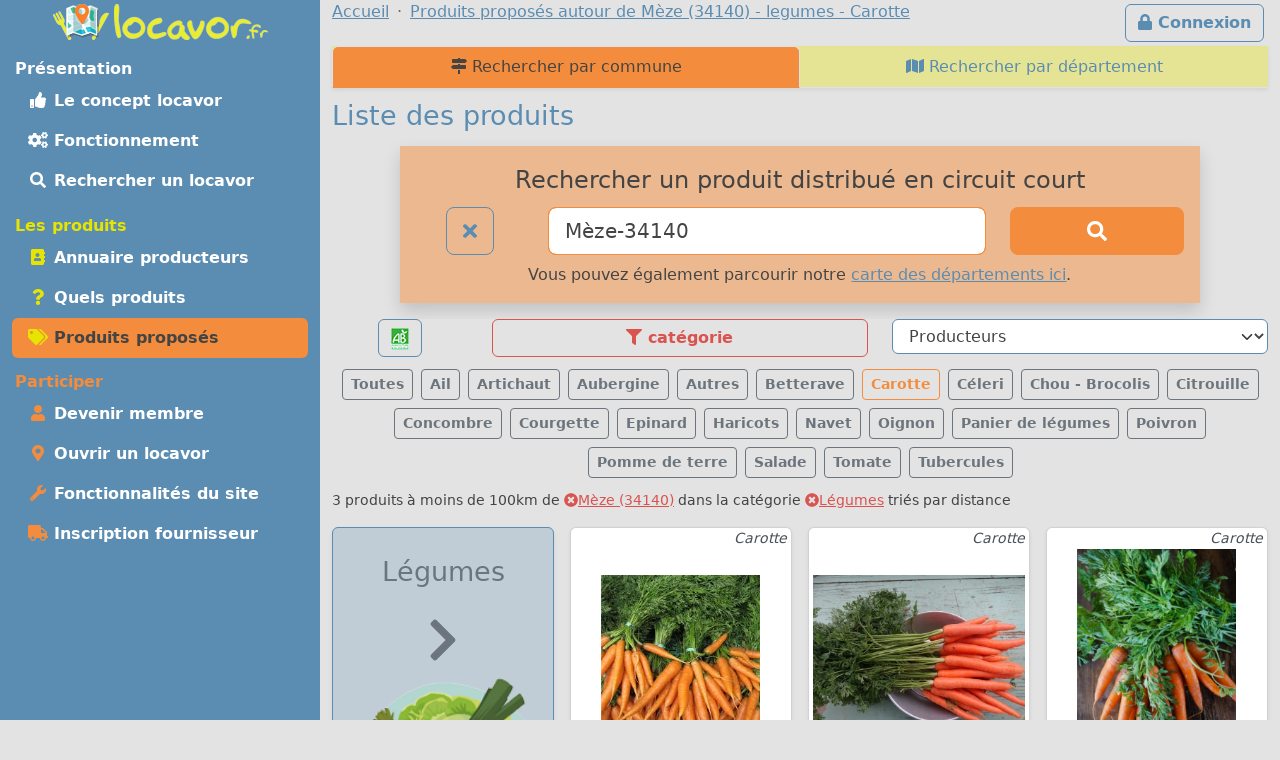

--- FILE ---
content_type: text/html; charset=UTF-8
request_url: https://locavor.fr/rechercher-un-produit-local/legumes?q=M%C3%A8ze-34140&sc=36
body_size: 8989
content:
	
    <!doctype html>
	<html lang="fr" data-bs-theme="light">
    <head>
        <meta charset="utf-8">
        <link rel="dns-prefetch" href="https://s.locavor.fr">
		<link rel="preload" as="style" href="https://locavor.fr/l3.min.css" media="all" type="text/css">
        <link rel="preload" as="script" href="https://locavor.fr/jquery.min.js" crossorigin="anonymous">
    	<link rel="preload" as="script" href="https://locavor.fr/lib/bootstrap-5.3.2/js/bootstrap.bundle.min.js" integrity="sha384-C6RzsynM9kWDrMNeT87bh95OGNyZPhcTNXj1NW7RuBCsyN/o0jlpcV8Qyq46cDfL" crossorigin="anonymous">
	    <link rel="preload" as="script" href="https://locavor.fr/jquery.unveil.min.js">
	    <link rel="preload" as="script" href="https://locavor.fr/fancybox.umd.js">
	    <link rel="manifest" href="https://locavor.fr/manifest.json">
	                	<link rel="alternate" hreflang="fr-be" href="https://locavor.be/rechercher-un-produit-local/legumes?q=M%C3%A8ze-34140&sc=36" />
        		    <meta name="keywords" content="locavor,drive fermier,circuit court,circuits courts,locavore,locavores,circuit-court,produits fermiers,produits locaux,produits régionaux,locavorisme,vente directe,agriculture,panier fermier, liste des produits, rechercher, produit,legumes,Carotte">
<meta name="description" content="Visualisez les produits proposés dans les points de distribution locavore dans la catégorie legumes, Carotte">
<meta name="viewport" content="width=device-width, initial-scale=1">
<meta name="author" content="locavor.fr">
<meta name="application-name" content="locavor.fr"><title>Liste des produits pour consommer local autour de Mèze (34140) - legumes - Carotte - Locavor.fr</title>        <link href="https://s.locavor.fr/favicon.ico" rel="shortcut icon" type="image/x-icon">
        <link href="https://s.locavor.fr/favicon.ico" rel="icon" type="image/ico">
		<link href="https://locavor.fr/l3.min.css" rel="stylesheet" type="text/css" media="all">
		                <link href="/quels-produits-locaux-pour-bien-manger" rel="prev">
<link href="https://locavor.fr/rechercher-un-produit-local" rel="canonical">
<link href="/devenir-membre-pour-manger-des-produits-frais-et-de-saison-en-circuit-court" rel="next">        <!--[if IE]>
            <meta http-equiv="X-UA-Compatible" content="IE=edge">
            <meta name="msapplication-TileColor" content="#ffffff">
            <meta name="msapplication-square70x70logo" content="https://s.locavor.fr/img/mslogo/fr/tiny.png">
            <meta name="msapplication-square150x150logo" content="https://s.locavor.fr/img/mslogo/fr/square.png">
            <meta name="msapplication-wide310x150logo" content="https://s.locavor.fr/img/mslogo/fr/wide.png">
            <meta name="msapplication-square310x310logo" content="https://s.locavor.fr/img/mslogo/fr/large.png">
        <![endif]-->
        <link rel="apple-touch-icon" href="https://s.locavor.fr/img/applelogo/apple-touch-icon-152x152.png" />
        <link rel="apple-touch-icon-precomposed" href="https://s.locavor.fr/img/applelogo/apple-touch-icon-152x152.png" />
		<meta name="theme-color" content="#558dae">
		
        <meta name="twitter:card" content="summary_large_image">
		<meta name="twitter:site" content="@LocavorFr">
		<meta name="twitter:creator" content="@LocavorFr">
		<meta name="twitter:domain" content="locavor.fr">
	    <meta name="twitter:title" content="Liste des produits pour consommer local autour de Mèze (34140) - legumes - Carotte - Locavor.fr" />
	    <meta property="og:title" content="Liste des produits pour consommer local autour de Mèze (34140) - legumes - Carotte - Locavor.fr" />
        <meta property="og:type" content="website" />
        <meta property="og:locale" content="fr_FR" />
        <meta property="og:url" content="https://locavor.fr/rechercher-un-produit-local/legumes?q=M%C3%A8ze-34140&sc=36" />
                    <meta name="twitter:image" content="https://s.locavor.fr/img/locavor.fr-logo-og-image.png" />
            <meta property="og:image" content="https://s.locavor.fr/img/locavor.fr-logo-og-image.png" />
            <meta property="og:image:width" content="1900px" />
            <meta property="og:image:height" content="1661px" />
                            <meta name="twitter:description" content="Des produits locaux, frais et de qualité en circuit court." />
            <meta property="og:description" content="Des produits locaux, frais et de qualité en circuit court." />
            </head>
    <body class="contentbg"><div class="container-xxl">        		<div class="row">
            <div class="col-12 col-lg-3 bg-menu text-center">
            	<div class="row sticky-top">
            		<div class="col-sm-12">
                    	<div class="py-1 float-start float-lg-none">
                        	<a class="text-decoration-none" title="Accueil" href="https://locavor.fr/"><img src="https://s.locavor.fr/img/pix.gif" data-src="https://s.locavor.fr/img/logos/logo-carte-unique-36.png" height="36" width="56" alt="locavor.fr carte"> <img src="https://s.locavor.fr/img/pix.gif" data-src="https://s.locavor.fr/img/logos/logo-txt-uniquement-36.png" height="36" width="154" alt="locavor.fr"></a>                        </div>
                    	<div class="text-end d-lg-none">
                       		                       		    <a class="d-inline-block  btn btn-outline-light mt-1" id="btnconnexion" href="https://locavor.fr/connexion" title="Se connecter"><i class="fas fa-lg fa-lock"></i><span class="d-none d-sm-inline"> Connexion</span></a>
                       		                   		    <a class="btn btn-outline-light mt-1" href="#menuprincipal" data-bs-toggle="collapse" aria-controls="menuprincipal" aria-expanded="false" aria-label="Menu"><i class="fas fa-lg fa-bars"></i> Menu</a>
                        </div>
            		</div>
                	<div class="col-sm-12">
                        <div class="d-lg-block collapse" id="menuprincipal">
                            <nav class="nav d-flex flex-column flex-md-row-reverse flex-lg-column nav-pills text-start mb-3" aria-label="Menu">
                                <ul class="nav flex-column flex-fill menuleft"><li class="nav-item head text-white">Présentation</li><li class="nav-item "><a class="nav-link" href="/definition-locavore-locavorisme-et-circuit-court" title="Locavorisme, être locavore"><i class="fas fa-thumbs-up fa-fw"></i> Le concept locavor</a></li><li class="nav-item "><a class="nav-link" href="/bien-manger-en-circuit-court-consommer-local-et-responsable" title="Bien manger local et consommer responsable"><i class="fas fa-cogs fa-fw"></i> Fonctionnement</a></li><li class="nav-item "><a class="nav-link" href="/annuaire-drive-de-produits-locaux-en-circuit-court?q=Mèze-34140" title="Annuaire des points de distribution de produits locaux à Mèze-34140"><i class="fas fa-search fa-fw"></i> Rechercher un locavor</a></li></ul><ul class="nav flex-column flex-fill menuleft"><li class="nav-item head text-success">Les produits</li><li class="nav-item "><a class="nav-link" href="/annuaire-producteurs-en-circuit-court?q=Mèze-34140" title="Annuaire des producteurs locaux à Mèze-34140"><i class="fas fa-address-book fa-fw text-success"></i> Annuaire producteurs</a></li><li class="nav-item "><a class="nav-link" href="/quels-produits-locaux-pour-bien-manger" title="Quels produits locaux pour bien manger"><i class="fas fa-question fa-fw text-success"></i> Quels produits</a></li><li class="nav-item active"><a class="nav-link" href="/rechercher-un-produit-local?q=Mèze-34140" title="Rechercher un produit local et de saison à Mèze-34140"><i class="fas fa-tags fa-fw text-success"></i> Produits proposés</a></li></ul><ul class="nav flex-column flex-fill menuleft"><li class="nav-item head text-warning">Participer</li><li class="nav-item "><a class="nav-link" href="/devenir-membre-pour-manger-des-produits-frais-et-de-saison-en-circuit-court" title="Devenir membre pour manger des produits frais et de saison"><i class="fas fa-user fa-fw text-warning"></i> Devenir membre</a></li><li class="nav-item "><a class="nav-link" href="/creer-drive-fermier-pour-dynamiser-le-circuit-court" title="Ouvrir un locavor et commencez la construction d'un point de distribution"><i class="fas fa-map-marker-alt fa-fw text-warning"></i> Ouvrir un locavor</a></li><li class="nav-item "><a class="nav-link" href="/les-courses-en-ligne-simplifiees-avec-nos-outils-de-vente-directe" title="Les fonctionnalités du site Internet locavor.fr"><i class="fas fa-wrench fa-fw text-warning"></i> Fonctionnalités du site</a></li><li class="nav-item "><a class="nav-link" href="/producteurs-proposez-vos-produits-de-qualite" title="Inscrivez-vous gratuitement si vous êtes un producteur"><i class="fas fa-truck fa-fw text-warning"></i> Inscription fournisseur</a></li></ul>                            </nav>
                        </div>
            		</div>
        		</div>
        	</div>
    		<div class="col-12 col-lg-9">
        		<div class="row">
            		<div class="col-lg-12">
            			                   		    <a class="d-none d-lg-inline float-end btn btn-outline-primary m-1" id="btnconnexion" href="https://locavor.fr/connexion" title="Se connecter"><i class="fas fa-lock"></i> Connexion</a>
                   		                    	<div>
                            <nav aria-label="breadcrumb">
                                <ol class="breadcrumb" itemscope itemtype="https://schema.org/BreadcrumbList">
                                    <li class="breadcrumb-item" itemprop="itemListElement" itemscope itemtype="https://schema.org/ListItem"><a itemprop="item" href="https://locavor.fr"><span itemprop="name">Accueil</span></a><meta itemprop="position" content="1" /></li>
                                                                                                            	<li class="breadcrumb-item" itemprop="itemListElement" itemscope itemtype="https://schema.org/ListItem"><a itemscope itemtype="https://schema.org/WebPage" itemprop="item" itemid="https://locavor.fr/rechercher-un-produit-local/legumes" href="https://locavor.fr/rechercher-un-produit-local/legumes"><span itemprop="name">Produits proposés autour de Mèze (34140) - legumes - Carotte</span></a><meta itemprop="position" content="2" /></li>
                                                                    </ol>
                            </nav>
                        </div>
                    </div>
                </div>
                <div class="row">
					<div class="col-lg-12">
        	
	
        
    
<ul class="nav nav-tabs nav-justified shadow-sm navhead" id="Annuaire-des-fournisseurs">
        <li class="nav-item"><a class="nav-link active" href="/rechercher-un-produit-local" title="Rechercher un produit local et de saison par commune"><i class="fas fa-map-signs"></i> Rechercher par commune</a></li>
    <li class="nav-item"><a class="nav-link " href="/rechercher-un-produit-local-par-departement" title="Rechercher un produit local et de saison par département"><i class="fas fa-map"></i> Rechercher par département</a></li>
</ul>


    <h1>Liste des produits</h1>
    
    <div class="row">
    	<div class="offset-md-1 col-md-10 col-12 text-center bg-warning bg-opacity-50 shadow p-3 mb-3">
        	<h3>Rechercher un produit distribué en circuit court</h3>
<form id="recherchelocavor" method="get" action="/rechercher-un-produit-local">
	<div class="row">
		<div class="col-2">
			<a class="btn btn-lg btn-outline-primary" href="/rechercher-un-produit-local?q=reset" title="Effacer la recherche en cours"><i class="fas fa-times"></i></a>		</div>
		<div class="col-7">
			<input class="form-control form-control-lg border-warning" type="search" placeholder="Votre ville ou code postal" id="q" name="q" value="Mèze-34140" aria-label="Ville ou code postal">
		</div>
		<div class="col-3 d-grid">
        	<button class="btn btn-warning btn-lg" type="submit" id="searchindex" aria-label="Rechercher"><i class="fas fa-search"></i></button>
		</div>
	</div>
</form>                    		<div class="pt-2">Vous pouvez également parcourir notre <a title="Produits en circuits courts par département" href="/rechercher-un-produit-local-par-departement">carte des départements ici</a>.</div>
        	        </div>
    </div>

	            	
        <div id="listcat" class="mb-2 sticky-top classcathide">
            <div class="row">
                <div class="col-2 text-center">
                	                        <a class="btn btn-outline-primary" title="Afficher uniquement les produits BIO" href="/rechercher-un-produit-local?q=M%C3%A8ze-34140&bio=1"><img src="https://s.locavor.fr/img/labels/bio_.jpg" alt="Bio"></a>
                                    </div>
                <div class="col text-center">
                                        <div class="d-none d-sm-block btn btn-outline-danger show_hide_block" title="Filter par catégorie"><i class="fas fa-filter"></i> catégorie</div>
                	<div class="d-sm-none"><select class="form-select selecturl border-danger" id="catselect" name="catselect"><option value="/rechercher-un-produit-local/toutescategories?q=M%C3%A8ze-34140">Catégories</option><option value="/rechercher-un-produit-local/animaux?q=M%C3%A8ze-34140" >Animaux</option><option value="/rechercher-un-produit-local/aperitif?q=M%C3%A8ze-34140" >Apéritif</option><option value="/rechercher-un-produit-local/atelier-artisanat-culture?q=M%C3%A8ze-34140" >Atelier, artisanat, culture</option><option value="/rechercher-un-produit-local/biscuits-gateaux-patisserie?q=M%C3%A8ze-34140" >Biscuits, desserts, pâtisserie</option><option value="/rechercher-un-produit-local/boissons-alcoolisees?q=M%C3%A8ze-34140" >Boissons alcoolisées</option><option value="/rechercher-un-produit-local/boissons-sans-alcool?q=M%C3%A8ze-34140" >Boissons sans alcool</option><option value="/rechercher-un-produit-local/boulangerie?q=M%C3%A8ze-34140" >Boulangerie</option><option value="/rechercher-un-produit-local/cafe-the-infusions?q=M%C3%A8ze-34140" >Café, thé, infusions</option><option value="/rechercher-un-produit-local/cereales-farines-graines?q=M%C3%A8ze-34140" >Céréales, farines, graines</option><option value="/rechercher-un-produit-local/complements-alimentaires?q=M%C3%A8ze-34140" >Compléments alimentaires</option><option value="/rechercher-un-produit-local/condiments-huiles-epices?q=M%C3%A8ze-34140" >Condiments, huiles, épices</option><option value="/rechercher-un-produit-local/confitures-miel-confiseries?q=M%C3%A8ze-34140" >Confitures, miel, confiseries</option><option value="/rechercher-un-produit-local/cosmetiques?q=M%C3%A8ze-34140" >Cosmétiques</option><option value="/rechercher-un-produit-local/cours-visites?q=M%C3%A8ze-34140" >Cours, visites</option><option value="/rechercher-un-produit-local/fleurs-arbres?q=M%C3%A8ze-34140" >Fleurs, arbres</option><option value="/rechercher-un-produit-local/foie-gras-confits?q=M%C3%A8ze-34140" >Foie Gras, confits</option><option value="/rechercher-un-produit-local/fruits?q=M%C3%A8ze-34140" >Fruits</option><option value="/rechercher-un-produit-local/fruits-secs?q=M%C3%A8ze-34140" >Fruits secs</option><option value="/rechercher-un-produit-local/hygiene?q=M%C3%A8ze-34140" >Hygiène</option><option value="/rechercher-un-produit-local/legumes?q=M%C3%A8ze-34140"  selected>Légumes</option><option value="/rechercher-un-produit-local/maison-entretien?q=M%C3%A8ze-34140" >Maison, Entretien</option><option value="/rechercher-un-produit-local/paniers-composes?q=M%C3%A8ze-34140" >Paniers composés</option><option value="/rechercher-un-produit-local/plantes-aromatiques-medicinales?q=M%C3%A8ze-34140" >Plantes aromatiques, médicinales</option><option value="/rechercher-un-produit-local/plants-graines?q=M%C3%A8ze-34140" >Plants, graines</option><option value="/rechercher-un-produit-local/poissons-mollusques-crustaces?q=M%C3%A8ze-34140" >Poissons, mollusques, crustacés</option><option value="/rechercher-un-produit-local/produits-laitier-oeufs?q=M%C3%A8ze-34140" >Produits laitiers, oeufs</option><option value="/rechercher-un-produit-local/traiteur?q=M%C3%A8ze-34140" >Traiteur</option><option value="/rechercher-un-produit-local/viande-charcuterie-escargots?q=M%C3%A8ze-34140" >Viande, charcuterie, escargots</option><option value="/rechercher-un-produit-local/volailles-gibiers?q=M%C3%A8ze-34140" >Volailles, gibiers</option></select></div>
                </div>
                <div class="col text-center">
                    <select class="form-select selecturl border-primary" id="fouselect" name="fouselect"><option value="/rechercher-un-produit-local/legumes?q=M%C3%A8ze-34140">Producteurs</option><option value="/rechercher-un-produit-local/legumes/6967?q=M%C3%A8ze-34140" >Jean-michel Brest</option><option value="/rechercher-un-produit-local/legumes/6993?q=M%C3%A8ze-34140" >Mon Refuge Le Jardin</option></select>                </div>
            </div>
            <div class="d-none d-sm-inline">
            	<div class="listcathide row mb-2" style="display:none;">
            		<div class="col mt-1 px-1">
            <a class="text-decoration-none text-gray" title="Voir la catégorie : Voir toutes les catégories" href="/rechercher-un-produit-local/toutescategories?q=M%C3%A8ze-34140">
            <div class="card text-center h-100 small cardcatwidth ">
                <div class="card-header p-1 h-100 bg-warning bg-opacity-50">&nbsp;</div>
                <div class="card-body p-0"><div class="card-text p-0 fw-bold" style="height:65px;">Toutes les<br>catégories</div></div>
            </div>
            </a>
        </div><div class="col mt-1 px-1">
                <a class="text-decoration-none text-gray" title="Voir la catégorie : Animaux" href="/rechercher-un-produit-local/animaux?q=M%C3%A8ze-34140">
                <div class="card text-center h-100 small cardcatwidth ">
                    <div class="card-header p-1 h-100 bg-warning bg-opacity-50"><img class="pt-1" src="https://s.locavor.fr/img/categories/80/animaux.png"></div>
                    <div class="card-body p-0"><div class="card-text p-0 fw-bold" style="height:65px;">Animaux</div></div>
                </div>
                </a>
            </div><div class="col mt-1 px-1">
                <a class="text-decoration-none text-gray" title="Voir la catégorie : Apéritif" href="/rechercher-un-produit-local/aperitif?q=M%C3%A8ze-34140">
                <div class="card text-center h-100 small cardcatwidth ">
                    <div class="card-header p-1 h-100 bg-warning bg-opacity-50"><img class="pt-1" src="https://s.locavor.fr/img/categories/80/aperitif.png"></div>
                    <div class="card-body p-0"><div class="card-text p-0 fw-bold" style="height:65px;">Apéritif</div></div>
                </div>
                </a>
            </div><div class="col mt-1 px-1">
                <a class="text-decoration-none text-gray" title="Voir la catégorie : Atelier, artisanat, culture" href="/rechercher-un-produit-local/atelier-artisanat-culture?q=M%C3%A8ze-34140">
                <div class="card text-center h-100 small cardcatwidth ">
                    <div class="card-header p-1 h-100 bg-warning bg-opacity-50"><img class="pt-1" src="https://s.locavor.fr/img/categories/80/atelier-artisanat-culture.png"></div>
                    <div class="card-body p-0"><div class="card-text p-0 fw-bold" style="height:65px;">Atelier, artisanat, culture</div></div>
                </div>
                </a>
            </div><div class="col mt-1 px-1">
                <a class="text-decoration-none text-gray" title="Voir la catégorie : Biscuits, desserts, pâtisserie" href="/rechercher-un-produit-local/biscuits-gateaux-patisserie?q=M%C3%A8ze-34140">
                <div class="card text-center h-100 small cardcatwidth ">
                    <div class="card-header p-1 h-100 bg-warning bg-opacity-50"><img class="pt-1" src="https://s.locavor.fr/img/categories/80/biscuits-gateaux-patisserie.png"></div>
                    <div class="card-body p-0"><div class="card-text p-0 fw-bold" style="height:65px;">Biscuits, desserts, pâtisserie</div></div>
                </div>
                </a>
            </div><div class="col mt-1 px-1">
                <a class="text-decoration-none text-gray" title="Voir la catégorie : Boissons alcoolisées" href="/rechercher-un-produit-local/boissons-alcoolisees?q=M%C3%A8ze-34140">
                <div class="card text-center h-100 small cardcatwidth ">
                    <div class="card-header p-1 h-100 bg-warning bg-opacity-50"><img class="pt-1" src="https://s.locavor.fr/img/categories/80/boissons-alcoolisees.png"></div>
                    <div class="card-body p-0"><div class="card-text p-0 fw-bold" style="height:65px;">Boissons alcoolisées</div></div>
                </div>
                </a>
            </div><div class="col mt-1 px-1">
                <a class="text-decoration-none text-gray" title="Voir la catégorie : Boissons sans alcool" href="/rechercher-un-produit-local/boissons-sans-alcool?q=M%C3%A8ze-34140">
                <div class="card text-center h-100 small cardcatwidth ">
                    <div class="card-header p-1 h-100 bg-warning bg-opacity-50"><img class="pt-1" src="https://s.locavor.fr/img/categories/80/boissons-sans-alcool.png"></div>
                    <div class="card-body p-0"><div class="card-text p-0 fw-bold" style="height:65px;">Boissons sans alcool</div></div>
                </div>
                </a>
            </div><div class="col mt-1 px-1">
                <a class="text-decoration-none text-gray" title="Voir la catégorie : Boulangerie" href="/rechercher-un-produit-local/boulangerie?q=M%C3%A8ze-34140">
                <div class="card text-center h-100 small cardcatwidth ">
                    <div class="card-header p-1 h-100 bg-warning bg-opacity-50"><img class="pt-1" src="https://s.locavor.fr/img/categories/80/boulangerie.png"></div>
                    <div class="card-body p-0"><div class="card-text p-0 fw-bold" style="height:65px;">Boulangerie</div></div>
                </div>
                </a>
            </div><div class="col mt-1 px-1">
                <a class="text-decoration-none text-gray" title="Voir la catégorie : Café, thé, infusions" href="/rechercher-un-produit-local/cafe-the-infusions?q=M%C3%A8ze-34140">
                <div class="card text-center h-100 small cardcatwidth ">
                    <div class="card-header p-1 h-100 bg-warning bg-opacity-50"><img class="pt-1" src="https://s.locavor.fr/img/categories/80/cafe-the-infusions.png"></div>
                    <div class="card-body p-0"><div class="card-text p-0 fw-bold" style="height:65px;">Café, thé, infusions</div></div>
                </div>
                </a>
            </div><div class="col mt-1 px-1">
                <a class="text-decoration-none text-gray" title="Voir la catégorie : Céréales, farines, graines" href="/rechercher-un-produit-local/cereales-farines-graines?q=M%C3%A8ze-34140">
                <div class="card text-center h-100 small cardcatwidth ">
                    <div class="card-header p-1 h-100 bg-warning bg-opacity-50"><img class="pt-1" src="https://s.locavor.fr/img/categories/80/cereales-farines-graines.png"></div>
                    <div class="card-body p-0"><div class="card-text p-0 fw-bold" style="height:65px;">Céréales, farines, graines</div></div>
                </div>
                </a>
            </div><div class="col mt-1 px-1">
                <a class="text-decoration-none text-gray" title="Voir la catégorie : Compléments alimentaires" href="/rechercher-un-produit-local/complements-alimentaires?q=M%C3%A8ze-34140">
                <div class="card text-center h-100 small cardcatwidth ">
                    <div class="card-header p-1 h-100 bg-warning bg-opacity-50"><img class="pt-1" src="https://s.locavor.fr/img/categories/80/complements-alimentaires.png"></div>
                    <div class="card-body p-0"><div class="card-text p-0 fw-bold" style="height:65px;">Compléments alimentaires</div></div>
                </div>
                </a>
            </div><div class="col mt-1 px-1">
                <a class="text-decoration-none text-gray" title="Voir la catégorie : Condiments, huiles, épices" href="/rechercher-un-produit-local/condiments-huiles-epices?q=M%C3%A8ze-34140">
                <div class="card text-center h-100 small cardcatwidth ">
                    <div class="card-header p-1 h-100 bg-warning bg-opacity-50"><img class="pt-1" src="https://s.locavor.fr/img/categories/80/condiments-huiles-epices.png"></div>
                    <div class="card-body p-0"><div class="card-text p-0 fw-bold" style="height:65px;">Condiments, huiles, épices</div></div>
                </div>
                </a>
            </div><div class="col mt-1 px-1">
                <a class="text-decoration-none text-gray" title="Voir la catégorie : Confitures, miel, confiseries" href="/rechercher-un-produit-local/confitures-miel-confiseries?q=M%C3%A8ze-34140">
                <div class="card text-center h-100 small cardcatwidth ">
                    <div class="card-header p-1 h-100 bg-warning bg-opacity-50"><img class="pt-1" src="https://s.locavor.fr/img/categories/80/confitures-miel-confiseries.png"></div>
                    <div class="card-body p-0"><div class="card-text p-0 fw-bold" style="height:65px;">Confitures, miel, confiseries</div></div>
                </div>
                </a>
            </div><div class="col mt-1 px-1">
                <a class="text-decoration-none text-gray" title="Voir la catégorie : Cosmétiques" href="/rechercher-un-produit-local/cosmetiques?q=M%C3%A8ze-34140">
                <div class="card text-center h-100 small cardcatwidth ">
                    <div class="card-header p-1 h-100 bg-warning bg-opacity-50"><img class="pt-1" src="https://s.locavor.fr/img/categories/80/cosmetiques.png"></div>
                    <div class="card-body p-0"><div class="card-text p-0 fw-bold" style="height:65px;">Cosmétiques</div></div>
                </div>
                </a>
            </div><div class="col mt-1 px-1">
                <a class="text-decoration-none text-gray" title="Voir la catégorie : Cours, visites" href="/rechercher-un-produit-local/cours-visites?q=M%C3%A8ze-34140">
                <div class="card text-center h-100 small cardcatwidth ">
                    <div class="card-header p-1 h-100 bg-warning bg-opacity-50"><img class="pt-1" src="https://s.locavor.fr/img/categories/80/cours-visites.png"></div>
                    <div class="card-body p-0"><div class="card-text p-0 fw-bold" style="height:65px;">Cours, visites</div></div>
                </div>
                </a>
            </div><div class="col mt-1 px-1">
                <a class="text-decoration-none text-gray" title="Voir la catégorie : Fleurs, arbres" href="/rechercher-un-produit-local/fleurs-arbres?q=M%C3%A8ze-34140">
                <div class="card text-center h-100 small cardcatwidth ">
                    <div class="card-header p-1 h-100 bg-warning bg-opacity-50"><img class="pt-1" src="https://s.locavor.fr/img/categories/80/fleurs-arbres.png"></div>
                    <div class="card-body p-0"><div class="card-text p-0 fw-bold" style="height:65px;">Fleurs, arbres</div></div>
                </div>
                </a>
            </div><div class="col mt-1 px-1">
                <a class="text-decoration-none text-gray" title="Voir la catégorie : Foie Gras, confits" href="/rechercher-un-produit-local/foie-gras-confits?q=M%C3%A8ze-34140">
                <div class="card text-center h-100 small cardcatwidth ">
                    <div class="card-header p-1 h-100 bg-warning bg-opacity-50"><img class="pt-1" src="https://s.locavor.fr/img/categories/80/foie-gras-confits.png"></div>
                    <div class="card-body p-0"><div class="card-text p-0 fw-bold" style="height:65px;">Foie Gras, confits</div></div>
                </div>
                </a>
            </div><div class="col mt-1 px-1">
                <a class="text-decoration-none text-gray" title="Voir la catégorie : Fruits" href="/rechercher-un-produit-local/fruits?q=M%C3%A8ze-34140">
                <div class="card text-center h-100 small cardcatwidth ">
                    <div class="card-header p-1 h-100 bg-warning bg-opacity-50"><img class="pt-1" src="https://s.locavor.fr/img/categories/80/fruits.png"></div>
                    <div class="card-body p-0"><div class="card-text p-0 fw-bold" style="height:65px;">Fruits</div></div>
                </div>
                </a>
            </div><div class="col mt-1 px-1">
                <a class="text-decoration-none text-gray" title="Voir la catégorie : Fruits secs" href="/rechercher-un-produit-local/fruits-secs?q=M%C3%A8ze-34140">
                <div class="card text-center h-100 small cardcatwidth ">
                    <div class="card-header p-1 h-100 bg-warning bg-opacity-50"><img class="pt-1" src="https://s.locavor.fr/img/categories/80/fruits-secs.png"></div>
                    <div class="card-body p-0"><div class="card-text p-0 fw-bold" style="height:65px;">Fruits secs</div></div>
                </div>
                </a>
            </div><div class="col mt-1 px-1">
                <a class="text-decoration-none text-gray" title="Voir la catégorie : Hygiène" href="/rechercher-un-produit-local/hygiene?q=M%C3%A8ze-34140">
                <div class="card text-center h-100 small cardcatwidth ">
                    <div class="card-header p-1 h-100 bg-warning bg-opacity-50"><img class="pt-1" src="https://s.locavor.fr/img/categories/80/hygiene.png"></div>
                    <div class="card-body p-0"><div class="card-text p-0 fw-bold" style="height:65px;">Hygiène</div></div>
                </div>
                </a>
            </div><div class="col mt-1 px-1">
                <a class="text-decoration-none text-gray" title="Voir la catégorie : Légumes" href="/rechercher-un-produit-local/legumes?q=M%C3%A8ze-34140">
                <div class="card text-center h-100 small cardcatwidth bg-warning">
                    <div class="card-header p-1 h-100 bg-warning bg-opacity-50"><img class="pt-1" src="https://s.locavor.fr/img/categories/80/legumes.png"></div>
                    <div class="card-body p-0"><div class="card-text p-0 fw-bold" style="height:65px;">Légumes</div></div>
                </div>
                </a>
            </div><div class="col mt-1 px-1">
                <a class="text-decoration-none text-gray" title="Voir la catégorie : Maison, Entretien" href="/rechercher-un-produit-local/maison-entretien?q=M%C3%A8ze-34140">
                <div class="card text-center h-100 small cardcatwidth ">
                    <div class="card-header p-1 h-100 bg-warning bg-opacity-50"><img class="pt-1" src="https://s.locavor.fr/img/categories/80/maison-entretien.png"></div>
                    <div class="card-body p-0"><div class="card-text p-0 fw-bold" style="height:65px;">Maison, Entretien</div></div>
                </div>
                </a>
            </div><div class="col mt-1 px-1">
                <a class="text-decoration-none text-gray" title="Voir la catégorie : Paniers composés" href="/rechercher-un-produit-local/paniers-composes?q=M%C3%A8ze-34140">
                <div class="card text-center h-100 small cardcatwidth ">
                    <div class="card-header p-1 h-100 bg-warning bg-opacity-50"><img class="pt-1" src="https://s.locavor.fr/img/categories/80/paniers-composes.png"></div>
                    <div class="card-body p-0"><div class="card-text p-0 fw-bold" style="height:65px;">Paniers composés</div></div>
                </div>
                </a>
            </div><div class="col mt-1 px-1">
                <a class="text-decoration-none text-gray" title="Voir la catégorie : Plantes aromatiques, médicinales" href="/rechercher-un-produit-local/plantes-aromatiques-medicinales?q=M%C3%A8ze-34140">
                <div class="card text-center h-100 small cardcatwidth ">
                    <div class="card-header p-1 h-100 bg-warning bg-opacity-50"><img class="pt-1" src="https://s.locavor.fr/img/categories/80/plantes-aromatiques-medicinales.png"></div>
                    <div class="card-body p-0"><div class="card-text p-0 fw-bold" style="height:65px;">Plantes aromatiques, médicinales</div></div>
                </div>
                </a>
            </div><div class="col mt-1 px-1">
                <a class="text-decoration-none text-gray" title="Voir la catégorie : Plants, graines" href="/rechercher-un-produit-local/plants-graines?q=M%C3%A8ze-34140">
                <div class="card text-center h-100 small cardcatwidth ">
                    <div class="card-header p-1 h-100 bg-warning bg-opacity-50"><img class="pt-1" src="https://s.locavor.fr/img/categories/80/plants-graines.png"></div>
                    <div class="card-body p-0"><div class="card-text p-0 fw-bold" style="height:65px;">Plants, graines</div></div>
                </div>
                </a>
            </div><div class="col mt-1 px-1">
                <a class="text-decoration-none text-gray" title="Voir la catégorie : Poissons, mollusques, crustacés" href="/rechercher-un-produit-local/poissons-mollusques-crustaces?q=M%C3%A8ze-34140">
                <div class="card text-center h-100 small cardcatwidth ">
                    <div class="card-header p-1 h-100 bg-warning bg-opacity-50"><img class="pt-1" src="https://s.locavor.fr/img/categories/80/poissons-mollusques-crustaces.png"></div>
                    <div class="card-body p-0"><div class="card-text p-0 fw-bold" style="height:65px;">Poissons, mollusques, crustacés</div></div>
                </div>
                </a>
            </div><div class="col mt-1 px-1">
                <a class="text-decoration-none text-gray" title="Voir la catégorie : Produits laitiers, oeufs" href="/rechercher-un-produit-local/produits-laitier-oeufs?q=M%C3%A8ze-34140">
                <div class="card text-center h-100 small cardcatwidth ">
                    <div class="card-header p-1 h-100 bg-warning bg-opacity-50"><img class="pt-1" src="https://s.locavor.fr/img/categories/80/produits-laitier-oeufs.png"></div>
                    <div class="card-body p-0"><div class="card-text p-0 fw-bold" style="height:65px;">Produits laitiers, oeufs</div></div>
                </div>
                </a>
            </div><div class="col mt-1 px-1">
                <a class="text-decoration-none text-gray" title="Voir la catégorie : Traiteur" href="/rechercher-un-produit-local/traiteur?q=M%C3%A8ze-34140">
                <div class="card text-center h-100 small cardcatwidth ">
                    <div class="card-header p-1 h-100 bg-warning bg-opacity-50"><img class="pt-1" src="https://s.locavor.fr/img/categories/80/traiteur.png"></div>
                    <div class="card-body p-0"><div class="card-text p-0 fw-bold" style="height:65px;">Traiteur</div></div>
                </div>
                </a>
            </div><div class="col mt-1 px-1">
                <a class="text-decoration-none text-gray" title="Voir la catégorie : Viande, charcuterie, escargots" href="/rechercher-un-produit-local/viande-charcuterie-escargots?q=M%C3%A8ze-34140">
                <div class="card text-center h-100 small cardcatwidth ">
                    <div class="card-header p-1 h-100 bg-warning bg-opacity-50"><img class="pt-1" src="https://s.locavor.fr/img/categories/80/viande-charcuterie-escargots.png"></div>
                    <div class="card-body p-0"><div class="card-text p-0 fw-bold" style="height:65px;">Viande, charcuterie, escargots</div></div>
                </div>
                </a>
            </div><div class="col mt-1 px-1">
                <a class="text-decoration-none text-gray" title="Voir la catégorie : Volailles, gibiers" href="/rechercher-un-produit-local/volailles-gibiers?q=M%C3%A8ze-34140">
                <div class="card text-center h-100 small cardcatwidth ">
                    <div class="card-header p-1 h-100 bg-warning bg-opacity-50"><img class="pt-1" src="https://s.locavor.fr/img/categories/80/volailles-gibiers.png"></div>
                    <div class="card-body p-0"><div class="card-text p-0 fw-bold" style="height:65px;">Volailles, gibiers</div></div>
                </div>
                </a>
            </div>            	</div>
            </div>
        	            	<div class="row d-none d-sm-block pt-2">
                    <div class="col-12 text-center">
                                                            	                <div class="d-none d-sm-block"><a title="Voir toutes les sous-catégories" class="m-1 btn btn-sm btn-outline-secondary" href="/rechercher-un-produit-local/legumes?q=M%C3%A8ze-34140">Toutes</a><a title="Voir la sous-catégories : Ail" class="m-1 btn btn-sm btn-outline-secondary" href="/rechercher-un-produit-local/legumes?q=M%C3%A8ze-34140&sc=334">Ail</a><a title="Voir la sous-catégories : Artichaut" class="m-1 btn btn-sm btn-outline-secondary" href="/rechercher-un-produit-local/legumes?q=M%C3%A8ze-34140&sc=29">Artichaut</a><a title="Voir la sous-catégories : Aubergine" class="m-1 btn btn-sm btn-outline-secondary" href="/rechercher-un-produit-local/legumes?q=M%C3%A8ze-34140&sc=31">Aubergine</a><a title="Voir la sous-catégories : Autres" class="m-1 btn btn-sm btn-outline-secondary" href="/rechercher-un-produit-local/legumes?q=M%C3%A8ze-34140&sc=445">Autres</a><a title="Voir la sous-catégories : Betterave" class="m-1 btn btn-sm btn-outline-secondary" href="/rechercher-un-produit-local/legumes?q=M%C3%A8ze-34140&sc=33">Betterave</a><a title="Voir la sous-catégories : Carotte" class="m-1 btn btn-sm btn-outline-warning" href="/rechercher-un-produit-local/legumes?q=M%C3%A8ze-34140&sc=36">Carotte</a><a title="Voir la sous-catégories : Céleri" class="m-1 btn btn-sm btn-outline-secondary" href="/rechercher-un-produit-local/legumes?q=M%C3%A8ze-34140&sc=37">Céleri</a><a title="Voir la sous-catégories : Chou - Brocolis" class="m-1 btn btn-sm btn-outline-secondary" href="/rechercher-un-produit-local/legumes?q=M%C3%A8ze-34140&sc=39">Chou - Brocolis</a><a title="Voir la sous-catégories : Citrouille" class="m-1 btn btn-sm btn-outline-secondary" href="/rechercher-un-produit-local/legumes?q=M%C3%A8ze-34140&sc=42">Citrouille</a><a title="Voir la sous-catégories : Concombre" class="m-1 btn btn-sm btn-outline-secondary" href="/rechercher-un-produit-local/legumes?q=M%C3%A8ze-34140&sc=43">Concombre</a><a title="Voir la sous-catégories : Courgette" class="m-1 btn btn-sm btn-outline-secondary" href="/rechercher-un-produit-local/legumes?q=M%C3%A8ze-34140&sc=46">Courgette</a><a title="Voir la sous-catégories : Epinard" class="m-1 btn btn-sm btn-outline-secondary" href="/rechercher-un-produit-local/legumes?q=M%C3%A8ze-34140&sc=89">Epinard</a><a title="Voir la sous-catégories : Haricots" class="m-1 btn btn-sm btn-outline-secondary" href="/rechercher-un-produit-local/legumes?q=M%C3%A8ze-34140&sc=49">Haricots</a><a title="Voir la sous-catégories : Navet" class="m-1 btn btn-sm btn-outline-secondary" href="/rechercher-un-produit-local/legumes?q=M%C3%A8ze-34140&sc=52">Navet</a><a title="Voir la sous-catégories : Oignon" class="m-1 btn btn-sm btn-outline-secondary" href="/rechercher-un-produit-local/legumes?q=M%C3%A8ze-34140&sc=79">Oignon</a><a title="Voir la sous-catégories : Panier de légumes" class="m-1 btn btn-sm btn-outline-secondary" href="/rechercher-un-produit-local/legumes?q=M%C3%A8ze-34140&sc=426">Panier de légumes</a><a title="Voir la sous-catégories : Poivron" class="m-1 btn btn-sm btn-outline-secondary" href="/rechercher-un-produit-local/legumes?q=M%C3%A8ze-34140&sc=60">Poivron</a><a title="Voir la sous-catégories : Pomme de terre" class="m-1 btn btn-sm btn-outline-secondary" href="/rechercher-un-produit-local/legumes?q=M%C3%A8ze-34140&sc=61">Pomme de terre</a><a title="Voir la sous-catégories : Salade" class="m-1 btn btn-sm btn-outline-secondary" href="/rechercher-un-produit-local/legumes?q=M%C3%A8ze-34140&sc=302">Salade</a><a title="Voir la sous-catégories : Tomate" class="m-1 btn btn-sm btn-outline-secondary" href="/rechercher-un-produit-local/legumes?q=M%C3%A8ze-34140&sc=66">Tomate</a><a title="Voir la sous-catégories : Tubercules" class="m-1 btn btn-sm btn-outline-secondary" href="/rechercher-un-produit-local/legumes?q=M%C3%A8ze-34140&sc=429">Tubercules</a></div>
                                        	</div>
            	</div>
                    </div>
    	
                
        <p class="small">3 produits à moins de 100km de <a class="text-danger" href="/rechercher-un-produit-local?q=reset"><i class="fas fa-times-circle"></i>Mèze (34140)</a> dans la catégorie <a class="text-danger" href="/rechercher-un-produit-local/toutescategories?q=M%C3%A8ze-34140"><i class="fas fa-times-circle"></i>Légumes</a> triés par distance</p>	<div class="row g-1 g-sm-2 g-lg-3 mb-2">
    	
            <div class="col cardwidth">
                <div class="card shadow-sm h-100 text-center text-secondary bg-primary bg-opacity-25 border-primary">
                    <div class="px-1 py-0 h-100">
                        <div class="my-4 fs-1">Légumes</div>
                    	<div><i class="fas fa-chevron-right fa-3x"></i></div>
                    </div>
            		<div class="card-body p-0">
                		<div class="card-text"><img class="card-img-top" src="https://s.locavor.fr/img/pix.gif" data-src="https://s.locavor.fr/img/categories/legumes.png" alt="Légumes"></div>
                    </div>
                </div>
            </div>
                
                
        <div class="col cardwidth" id="128458">
            <div class="card h-100 shadow-sm bottom-0">
				<a class="text-decoration-none text-gray"         			href="/produit/128458-carotte-fane"
    				title="Carotte fane" data-bs-toggle="popover" data-bs-trigger="hover" data-bs-content="Délicieuses carottes proposées en bottes
superbe, râpées crues avec un jus de citron
ou coupées en rondelles cuites à l'eau avec une noisette de beurre" data-bs-placement="top">
                    <div class="card-body p-0">
                    	<div class="card-text px-1">
                    		            				<div class="text-end small"><em>Carotte</em></div>
            				                                <img class="card-img-top" id="imgpro128458" alt="Carotte fane"
                                     data-src="https://locavor.fr/data/produits/6/128458/square300/carotte-fane-128458-1602526591-1.jpg" src="https://s.locavor.fr/img/produitsansimage.jpg">
                                        				<div class="card-text m-1 text-center cardnompro">
                                <strong>Carotte fane</strong>
                			</div>
            			</div>
        			</div>
    			</a>
            	
				<div class="p-1 text-center card-footer h-100 small">
					                	<div class="text-center">1 u</div>
                    	
                                							<div>
                    	<a  class="text-decoration-none" href="/presentation/3822-la-ferme-du-perrier" title="Fiche La Ferme Du Perrier">La Ferme Du Perrier</a>
        			</div>
        		</div>
        	</div>
        </div>
            
                
        <div class="col cardwidth" id="56234">
            <div class="card h-100 shadow-sm bottom-0">
				<a class="text-decoration-none text-gray"         			href="/produit/56234-carotte-fane"
    				title="Carotte fane" data-bs-toggle="popover" data-bs-trigger="hover" data-bs-content="LES FANES DE CAROTTES : un légume 'oublié'. 
Elles ont plus de goût, sont riches en vitamines et en antioxydants (notre production est en conversion Bio). 
Très fraîches, elles ne sont ni flétries ni jaunies...." data-bs-placement="top">
                    <div class="card-body p-0">
                    	<div class="card-text px-1">
                    		            				<div class="text-end small"><em>Carotte</em></div>
            				                                <img class="card-img-top" id="imgpro56234" alt="Carotte fane"
                                     data-src="https://locavor.fr/data/produits/3/56234/square300/56234-carotte-fane-1.jpg" src="https://s.locavor.fr/img/produitsansimage.jpg">
                                        				<div class="card-text m-1 text-center cardnompro">
                                <strong>Carotte fane</strong>
                			</div>
            			</div>
        			</div>
    			</a>
            	
				<div class="p-1 text-center card-footer h-100 small">
					                	<div class="text-center">1000 g</div>
                    	
                                							<div>
                    	<a  class="text-decoration-none" href="/presentation/2499-ferme-rongo" title="Fiche Ferme Rongo">Ferme Rongo</a>
        			</div>
        		</div>
        	</div>
        </div>
            
                
        <div class="col cardwidth" id="158189">
            <div class="card h-100 shadow-sm bottom-0">
				<a class="text-decoration-none text-gray"         			href="/produit/158189-carottes-fanes"
    				title="Carottes fanes" data-bs-toggle="popover" data-bs-trigger="hover" data-bs-content="Les carottes fanes se conservent 2-3 jours dans le bac à légumes au réfrigérateur. Vous souhaitez les conserver plus longtemps ? Coupez les fanes au ras de la carotte car sinon, elle cherche à maintenir la vigueur..." data-bs-placement="top">
                    <div class="card-body p-0">
                    	<div class="card-text px-1">
                    		            				<div class="text-end small"><em>Carotte</em></div>
            				                                <img class="card-img-top" id="imgpro158189" alt="Carottes fanes"
                                     data-src="https://locavor.fr/data/produits/7/158189/square300/carottes-fanes-158189-1622456790-1.jpg" src="https://s.locavor.fr/img/produitsansimage.jpg">
                                        				<div class="card-text m-1 text-center cardnompro">
                                <strong>Carottes fanes</strong>
                			</div>
            			</div>
        			</div>
    			</a>
            	
				<div class="p-1 text-center card-footer h-100 small">
					                	<div class="text-center">1 u</div>
                    	
                                							<div>
                    	<a  class="text-decoration-none" href="/presentation/6967-jean-michel-brest" title="Fiche Jean-michel Brest">Jean-michel Brest</a>
        			</div>
        		</div>
        	</div>
        </div>
    

	</div>
    


        	<a class="btn btn-light float-end" href="/rechercher-un-produit-local-par-departement" title="Rechercher les produits vendus en circuit court par département"><i class="fas fa-map fa-fw"></i> Produits par département <i class="fas fa-angle-double-right fa-fw"></i></a>
    	<a class="btn btn-light" href="/quels-produits-locaux-pour-bien-manger" title="Les produits distribués dans vos régions"><i class="fas fa-angle-double-left fa-fw"></i> <i class="fas fa-tags fa-fw"></i> Quels produits ?</a>
    

    
    <div class="text-center pt-1"><a class="btn btn-outline-primary btn-sm" title="Partagez la page sur Twitter" rel="nofollow" href="https://twitter.com/share?text=Liste+des+produits+pour+consommer+local+autour+de+M%C3%A8ze+%2834140%29+-+legumes+-+Carotte&amp;url=https://locavor.fr/rechercher-un-produit-local/legumes?q=M%C3%A8ze-34140&sc=36" onclick="javascript:window.open(this.href,'', 'menubar=no,toolbar=no,resizable=yes,scrollbars=yes,height=600,width=600');return false;"><i class="fas fa-twitter fa-fw"></i></a> <a class="btn btn-outline-primary btn-sm" title="Partagez la page sur Facebook" rel="nofollow" href="https://www.facebook.com/sharer.php?u=https://locavor.fr/rechercher-un-produit-local/legumes?q=M%C3%A8ze-34140&sc=36" onclick="javascript:window.open(this.href,'', 'menubar=no,toolbar=no,resizable=yes,scrollbars=yes,height=600,width=600');return false;"><i class="fas fa-facebook-f fa-fw"></i></a></div>        </div>
        </div>
                    </div>
            </div>
            <div class="row"><div class="col-lg-12 pt-1">
            	
        <footer id="footermenu">
            <div class="row py-md-2 justify-content-md-center text-center">
                                <div class="col-md-3">
                    <ul class="nav flex-column">
                        <li class="nav-item"><a class="nav-link p-1" href="/presentation" title="Présentation et éléments pour la presse"><i class="fas fa-info-circle fa-fw text-primary"></i> Présentation</a></li>
                                                <li class="nav-item"><a class="nav-link p-1" href="/mentionslegales" title="Mentions légales"><i class="fas fa-gavel fa-fw text-primary"></i> Mentions légales</a></li>
                        <li class="nav-item"><a class="nav-link p-1" href="/chartedengagements" title="Charte d\'engagement, conditions générales d\'utilisation et gestion des Cookies"><i class="fas fa-asterisk fa-fw text-primary"></i> Charte / C.G.U.</a></li>
                    </ul>
                	<hr class="m-1 d-md-none">
                </div>
                <div class="col-md-3">
                    <ul class="nav flex-column">
                        <li class="nav-item"><a class="nav-link p-1" href="/devenir-membre-pour-manger-des-produits-frais-et-de-saison-en-circuit-court" title="Devenir membre pour manger des produits frais et de saison"><i class="fas fa-user fa-fw text-primary"></i> Devenir membre</a></li>
                        <li class="nav-item"><a class="nav-link p-1" href="/creer-drive-fermier-pour-dynamiser-le-circuit-court" title="Ouvrir un locavor et commencez la construction d\'un point de distribution"><i class="fas fa-map-marker-alt fa-fw text-primary"></i> Ouvrir un locavor</a></li>
                        <li class="nav-item"><a class="nav-link p-1" href="/producteurs-proposez-vos-produits-de-qualite" title="Inscrivez-vous gratuitement si vous êtes un producteur"><i class="fas fa-truck fa-fw text-primary"></i> Inscription producteur</a></li>
                    </ul>
                	<hr class="m-1 d-md-none">
                </div>
                <div class="col-md-3">
                    <ul class="nav flex-column">
                    	<li class="nav-item"><a class="nav-link p-1" href="/contact" title="Contactez Locavor"><i class="fas fa-envelope fa-fw text-primary"></i> Contact</a></li>
                                                                        <li class="nav-item"><span id="install" hidden class="nav-link p-1 hand" title="Application locavor"><i class="fas fa-google-play fa-fw text-primary"></i> Application locavor</span></li>
                    </ul>
    			</div>
            </div>
            
                            
        </footer>
    </div>
        <script src="https://locavor.fr/jquery.min.js" crossorigin="anonymous"></script>
    <script src="https://locavor.fr/lib/bootstrap-5.3.2/js/bootstrap.bundle.min.js" integrity="sha384-C6RzsynM9kWDrMNeT87bh95OGNyZPhcTNXj1NW7RuBCsyN/o0jlpcV8Qyq46cDfL" crossorigin="anonymous"></script>
    <script src="https://locavor.fr/jquery.unveil.min.js"></script>
    <script src="https://locavor.fr/fancybox.umd.js"></script>
    <script src="https://locavor.fr/fontawesome.js" async></script>
    <script src="https://locavor.fr/sl.js" async></script>
    
    <link href="https://locavor.fr/fancybox.css" rel="stylesheet" type="text/css" media="all">
    
        
    		
        	<link href="https://locavor.fr/sweetalert2.min.css" rel="stylesheet" type="text/css" media="all">
    	    	<script type="text/javascript">
    		function confirmclic(typeaction,msg,action) {
    		    titletxt = 'Merci de confirmer';
    			swalWithBootstrapButtons.fire({title:titletxt,icon:'warning',html: msg,showCancelButton: true,reverseButtons: true,cancelButtonText:'<i class="fa fa-thumbs-down"></i> Annuler',cancelButtonAriaLabel: 'Annuler',confirmButtonText:'<i class="fa fa-thumbs-up"></i> Valider',confirmButtonAriaLabel: 'Valider',}).then(function(result) {if(result.value) {if(typeaction=='submit') {document.getElementById(action).submit();} else if(typeaction=='url'){return window.location.href=(action);}}})
			}
        $(document).ready(function(){
    	$("img").unveil();
    	$('.show_hide_block').click(function(){
    		$(".listcathide").slideToggle();
    	});
    	$('.show_hide_blocklab').click(function(){
    		$(".listlabhide").slideToggle();
    	});
    	$('.selecturl').bind('change', function () {
    		var url = $(this).val(); // get selected value
    		if (url) { // require a URL
    			window.location = url; // redirect
    		}
    		return false;
    	});
    	Fancybox.bind("[data-fancybox]", {});
    });
    </script>
    <script type="text/javascript" src="https://locavor.fr/static-typeahead.min.js"></script>
<script type="text/javascript">
    //<!--
    	$(document).ready(function(){
        var popoverTriggerList = [].slice.call(document.querySelectorAll('[data-bs-toggle="popover"]'))
        var popoverList = popoverTriggerList.map(function (popoverTriggerEl) {
          return new bootstrap.Popover(popoverTriggerEl)
        })
	});

    //-->
</script>
<script type="text/javascript">
    //<!--
    	$(document).ready(function(){
        
var communes = new Bloodhound({
	datumTokenizer: Bloodhound.tokenizers.whitespace,
	queryTokenizer: Bloodhound.tokenizers.whitespace,
	remote: {
		url: 'https://locavor.fr/autocompletion/commune?q=%QUERY&token=f505fd78c029e131067f78b83d760dff3323c0c3e17582a87b2e7612338b0509',
		wildcard: '%QUERY'
	}
});

$('input#q').typeahead({
    highlight: true,
    hint: true,
    minLength: 3
}, {
	name: 'commune',
	display: 'valuekey',
	source: communes,
    limit: 50,
});	});

    //-->
</script>
<script type="text/javascript">
    //<!--
                    let installPrompt = null;
                const installButton = document.querySelector("#install");
                        
                window.addEventListener("beforeinstallprompt", (event) => {
                    event.preventDefault();
                    installPrompt = event;
                    installButton.removeAttribute("hidden");
                });
                        
                installButton.addEventListener("click", async () => {
                    if (!installPrompt) {
                    	return;
                    }
                    const result = await installPrompt.prompt();
                    console.log(`Install prompt was: ${result.outcome}`);
                    disableInAppInstallPrompt();
                });
                
                function disableInAppInstallPrompt() {
                    installPrompt = null;
                    installButton.setAttribute("hidden", "");
                }
            
    //-->
</script>
<script type="text/javascript" src="https://locavor.fr/sweetalert2.min.js"></script>    
		    <script type="application/ld+json">
        {"@context" : "https://schema.org","@type" : "Organization","name" : "locavor","url" : "https://locavor.fr","sameAs" : ["https://www.facebook.com/locavor.fr","https://twitter.com/LocavorFr"]}
    </script>
	</body>
</html>
